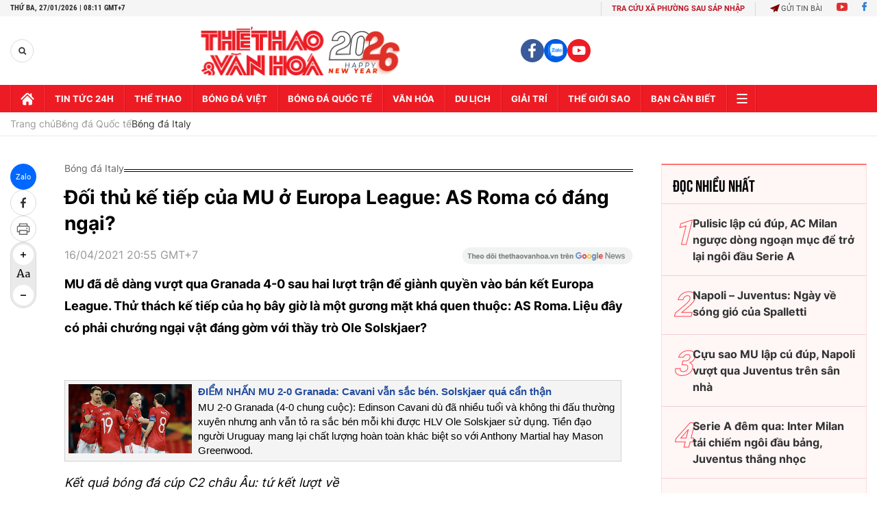

--- FILE ---
content_type: text/html; charset=utf-8
request_url: https://thethaovanhoa.vn/ajax/zone-news/150-1.htm
body_size: 5862
content:

        <div class="box-category-item" data-newsid="20260126193628393" data-target="False">
            <a class="box-category-link-with-avatar img-resize"
                data-type="0"
                data-newstype="0"
                 
                href="/juventus-thang-dam-napoli-cuoc-cach-mang-ve-nhan-thuc-voi-spalletti-20260126193628393.htm" title="Juventus th&#7855;ng đ&#7853;m Napoli: Cu&#7897;c cách m&#7841;ng v&#7873; nh&#7853;n th&#7913;c v&#7899;i Spalletti">
                <img data-type="avatar"  loading="lazy" src="https://thethaovanhoa.mediacdn.vn/zoom/400_226/372676912336973824/2026/1/26/anh-chinh-juventus-17694308544231426099742-0-0-1079-1920-crop-17694309801461022032722.jpg" alt="Juventus th&#7855;ng đ&#7853;m Napoli: Cu&#7897;c cách m&#7841;ng v&#7873; nh&#7853;n th&#7913;c v&#7899;i Spalletti" class="box-category-avatar">
            </a>
            <div class="box-category-content">
                <h3 class="box-category-title-text" data-comment="20260126193628393">
                    
                    <a class="box-category-link-title" data-objecttype=""
                        data-type="0"
                        data-linktype="newsdetail"
                        data-newstype="0"
                        data-id="20260126193628393"
                        href="/juventus-thang-dam-napoli-cuoc-cach-mang-ve-nhan-thuc-voi-spalletti-20260126193628393.htm"
                        
                        title="Juventus th&#7855;ng đ&#7853;m Napoli: Cu&#7897;c cách m&#7841;ng v&#7873; nh&#7853;n th&#7913;c v&#7899;i Spalletti">Juventus thắng đậm Napoli: Cuộc cách mạng về nhận thức với Spalletti</a>
                    
                    
                </h3>
                <a class="box-category-category"   href="/bong-da-quoc-te/italy.htm" title="Bóng đá Italy">Bóng đá Italy</a>
                <span class="box-category-time need-get-timeago" title="1/27/2026 6:38:00 AM"></span>
                
                <p data-type="sapo" class="box-category-sapo need-trimline" rel="3">Juventus vừa có một trong những trận đấu hay nhất mùa giải khi thắng Napoli 3-0, với rất nhiều điểm nhấn về chiến thuật của Luciano Spalletti.</p>
                
            </div>
        </div>
    
        <div class="box-category-item" data-newsid="20260126233616362" data-target="False">
            <a class="box-category-link-with-avatar img-resize"
                data-type="0"
                data-newstype="0"
                 
                href="/nhan-dinh-soi-ty-le-fiorentina-vs-como-03h00-ngay-28-1-vong-1-8-cup-y-20260126233616362.htm" title="Nh&#7853;n đ&#7883;nh, soi t&#7927; l&#7879; Fiorentina vs Como 03h00 ngày 28/1, vòng 1/8 Cúp Ý">
                <img data-type="avatar"  loading="lazy" src="https://thethaovanhoa.mediacdn.vn/zoom/400_226/372676912336973824/2026/1/26/fiorentina-vs-como-17694449025311482395303.jpg" alt="Nh&#7853;n đ&#7883;nh, soi t&#7927; l&#7879; Fiorentina vs Como 03h00 ngày 28/1, vòng 1/8 Cúp Ý" class="box-category-avatar">
            </a>
            <div class="box-category-content">
                <h3 class="box-category-title-text" data-comment="20260126233616362">
                    
                    <a class="box-category-link-title" data-objecttype=""
                        data-type="0"
                        data-linktype="newsdetail"
                        data-newstype="0"
                        data-id="20260126233616362"
                        href="/nhan-dinh-soi-ty-le-fiorentina-vs-como-03h00-ngay-28-1-vong-1-8-cup-y-20260126233616362.htm"
                        
                        title="Nh&#7853;n đ&#7883;nh, soi t&#7927; l&#7879; Fiorentina vs Como 03h00 ngày 28/1, vòng 1/8 Cúp Ý">Nhận định, soi tỷ lệ Fiorentina vs Como 03h00 ngày 28/1, vòng 1/8 Cúp Ý</a>
                    
                    
                </h3>
                <a class="box-category-category"   href="/du-doan-bong-da.htm" title="Nhận định bóng đá">Nhận định bóng đá</a>
                <span class="box-category-time need-get-timeago" title="1/26/2026 11:30:00 PM"></span>
                
                <p data-type="sapo" class="box-category-sapo need-trimline" rel="3">Nhận định, soi tỷ lệ Fiorentina vs Como (03h00, 28/1). Dự đoán kết quả, đội hình dự kiến, nhận định chuyên gia trận đấu giữa Fiorentina vs Como thuộc vòng 1/8 Cúp Ý.</p>
                
            </div>
        </div>
    
        <div class="box-category-item" data-newsid="20260125214619527" data-target="False">
            <a class="box-category-link-with-avatar img-resize"
                data-type="0"
                data-newstype="0"
                 
                href="/milan-nuoi-giac-mo-voi-magic-mike-20260125214619527.htm" title="Milan: Nuôi gi&#7845;c mơ v&#7899;i &#8220;Magic Mike&#8221;">
                <img data-type="avatar"  loading="lazy" src="https://thethaovanhoa.mediacdn.vn/zoom/400_226/372676912336973824/2026/1/25/anh-bai-nho-1769352348509951025526-0-0-506-900-crop-17693523720181236176806.jpeg" alt="Milan: Nuôi gi&#7845;c mơ v&#7899;i &#8220;Magic Mike&#8221;" class="box-category-avatar">
            </a>
            <div class="box-category-content">
                <h3 class="box-category-title-text" data-comment="20260125214619527">
                    
                    <a class="box-category-link-title" data-objecttype=""
                        data-type="0"
                        data-linktype="newsdetail"
                        data-newstype="0"
                        data-id="20260125214619527"
                        href="/milan-nuoi-giac-mo-voi-magic-mike-20260125214619527.htm"
                        
                        title="Milan: Nuôi gi&#7845;c mơ v&#7899;i &#8220;Magic Mike&#8221;">Milan: Nuôi giấc mơ với “Magic Mike”</a>
                    
                    
                </h3>
                <a class="box-category-category"   href="/bong-da-quoc-te.htm" title="Bóng đá Quốc tế">Bóng đá Quốc tế</a>
                <span class="box-category-time need-get-timeago" title="1/26/2026 10:14:00 PM"></span>
                
                <p data-type="sapo" class="box-category-sapo need-trimline" rel="3">Trong khi nửa xanh thành Milan đang đau đầu tìm lời giải cho bài toán khung gỗ với sự sa sút không phanh của Yann Sommer, thì ở phía bên kia thành phố, AC Milan đang tận hưởng hạnh phúc khi thủ môn Mike Maignan sẽ đặt bút ký hợp đồng mới ở lại sân San Siro. </p>
                
            </div>
        </div>
    
        <div class="box-category-item" data-newsid="20260125214747704" data-target="False">
            <a class="box-category-link-with-avatar img-resize"
                data-type="0"
                data-newstype="0"
                 
                href="/inter-milan-yann-sommer-dung-la-con-ong-trong-tay-ao-20260125214747704.htm" title="Inter Milan: Yann Sommer, đ&#7915;ng là con ong trong tay áo!">
                <img data-type="avatar"  loading="lazy" src="https://thethaovanhoa.mediacdn.vn/zoom/400_226/372676912336973824/2026/1/25/anh-bai-chinh-17693523484861021183461-0-0-1078-1919-crop-17693524604181914059315.jpg" alt="Inter Milan: Yann Sommer, đ&#7915;ng là con ong trong tay áo!" class="box-category-avatar">
            </a>
            <div class="box-category-content">
                <h3 class="box-category-title-text" data-comment="20260125214747704">
                    
                    <a class="box-category-link-title" data-objecttype=""
                        data-type="0"
                        data-linktype="newsdetail"
                        data-newstype="0"
                        data-id="20260125214747704"
                        href="/inter-milan-yann-sommer-dung-la-con-ong-trong-tay-ao-20260125214747704.htm"
                        
                        title="Inter Milan: Yann Sommer, đ&#7915;ng là con ong trong tay áo!">Inter Milan: Yann Sommer, đừng là con ong trong tay áo!</a>
                    
                    
                </h3>
                <a class="box-category-category"   href="/bong-da-quoc-te.htm" title="Bóng đá Quốc tế">Bóng đá Quốc tế</a>
                <span class="box-category-time need-get-timeago" title="1/26/2026 9:34:00 AM"></span>
                
                <p data-type="sapo" class="box-category-sapo need-trimline" rel="3">Bị dẫn 0-2 rồi ngược dòng ghi 6 bàn hủy diệt đối thủ, Inter hẳn khiến cho người hâm mộ chẳng thể nào phấn khích và hãnh diện hơn về thương hiệu Pazza Inter (Inter điên rồ), nếu như không có thảm họa của Yann Sommer.</p>
                
            </div>
        </div>
    
        <div class="box-category-item" data-newsid="20260126060730819" data-target="False">
            <a class="box-category-link-with-avatar img-resize"
                data-type="0"
                data-newstype="0"
                 
                href="/vong-22-serie-a-juventus-de-bep-napoli-milan-va-roma-chia-diem-20260126060730819.htm" title="Vòng 22 Serie A: Juventus &#39;đè b&#7865;p&#39; Napoli, Milan và Roma chia đi&#7875;m">
                <img data-type="avatar"  loading="lazy" src="https://thethaovanhoa.mediacdn.vn/zoom/400_226/372676912336973824/2026/1/25/juve1-1769382207490564710718-0-0-640-1140-crop-17693823781311855658977.jpg" alt="Vòng 22 Serie A: Juventus &#39;đè b&#7865;p&#39; Napoli, Milan và Roma chia đi&#7875;m" class="box-category-avatar">
            </a>
            <div class="box-category-content">
                <h3 class="box-category-title-text" data-comment="20260126060730819">
                    
                    <a class="box-category-link-title" data-objecttype=""
                        data-type="0"
                        data-linktype="newsdetail"
                        data-newstype="0"
                        data-id="20260126060730819"
                        href="/vong-22-serie-a-juventus-de-bep-napoli-milan-va-roma-chia-diem-20260126060730819.htm"
                        
                        title="Vòng 22 Serie A: Juventus &#39;đè b&#7865;p&#39; Napoli, Milan và Roma chia đi&#7875;m">Vòng 22 Serie A: Juventus 'đè bẹp' Napoli, Milan và Roma chia điểm</a>
                    
                    
                </h3>
                <a class="box-category-category"   href="/bong-da-quoc-te.htm" title="Bóng đá Quốc tế">Bóng đá Quốc tế</a>
                <span class="box-category-time need-get-timeago" title="1/26/2026 6:07:00 AM"></span>
                
                <p data-type="sapo" class="box-category-sapo need-trimline" rel="3">Vòng 22 Serie A chứng kiến những biến động quan trọng ở nhóm đầu bảng, khi Juventus có chiến thắng thuyết phục trước ĐKVĐ Napoli, trong khi AC Milan rời Olimpico với một điểm quý giá trước Roma. </p>
                
            </div>
        </div>
    
        <div class="box-category-item" data-newsid="20260124073049076" data-target="False">
            <a class="box-category-link-with-avatar img-resize"
                data-type="0"
                data-newstype="0"
                 
                href="/nguoc-dong-man-nhan-inter-milan-tao-con-mua-ban-thang-tai-san-siro-20260124073049076.htm" title="Ngư&#7907;c dòng mãn nhãn, Inter Milan t&#7841;o &#39;cơn mưa&#39; bàn th&#7855;ng t&#7841;i San Siro">
                <img data-type="avatar"  loading="lazy" src="https://thethaovanhoa.mediacdn.vn/zoom/400_226/372676912336973824/2026/1/24/r16047591296x72916-9-1769214586916608127153.jpg" alt="Ngư&#7907;c dòng mãn nhãn, Inter Milan t&#7841;o &#39;cơn mưa&#39; bàn th&#7855;ng t&#7841;i San Siro" class="box-category-avatar">
            </a>
            <div class="box-category-content">
                <h3 class="box-category-title-text" data-comment="20260124073049076">
                    
                    <a class="box-category-link-title" data-objecttype=""
                        data-type="0"
                        data-linktype="newsdetail"
                        data-newstype="0"
                        data-id="20260124073049076"
                        href="/nguoc-dong-man-nhan-inter-milan-tao-con-mua-ban-thang-tai-san-siro-20260124073049076.htm"
                        
                        title="Ngư&#7907;c dòng mãn nhãn, Inter Milan t&#7841;o &#39;cơn mưa&#39; bàn th&#7855;ng t&#7841;i San Siro">Ngược dòng mãn nhãn, Inter Milan tạo 'cơn mưa' bàn thắng tại San Siro</a>
                    
                    
                </h3>
                <a class="box-category-category"   href="/bong-da-quoc-te/italy.htm" title="Bóng đá Italy">Bóng đá Italy</a>
                <span class="box-category-time need-get-timeago" title="1/24/2026 7:30:00 AM"></span>
                
                <p data-type="sapo" class="box-category-sapo need-trimline" rel="3">Dù chỉ tiếp đội bóng đang nằm trong nhóm xuống hạng là Pisa, Inter Milan lại trải qua hiệp 1 đầy sóng gió trước khi tạo nên màn ngược dòng ấn tượng để giành chiến thắng đậm 6-2 ở vòng 22 Serie A 2025/26.</p>
                
            </div>
        </div>
    
        <div class="box-category-item" data-newsid="20260122203011424" data-target="False">
            <a class="box-category-link-with-avatar img-resize"
                data-type="0"
                data-newstype="0"
                 
                href="/vong-22-serie-a-hanh-phuc-cua-inter-20260122203011424.htm" title="Vòng 22 Serie A: H&#7841;nh phúc c&#7911;a Inter">
                <img data-type="avatar"  loading="lazy" src="https://thethaovanhoa.mediacdn.vn/zoom/400_226/372676912336973824/2026/1/22/anh-bai-nho-1769088581640289087227-0-0-560-996-crop-1769088602030176287576.jpg" alt="Vòng 22 Serie A: H&#7841;nh phúc c&#7911;a Inter" class="box-category-avatar">
            </a>
            <div class="box-category-content">
                <h3 class="box-category-title-text" data-comment="20260122203011424">
                    
                    <a class="box-category-link-title" data-objecttype=""
                        data-type="0"
                        data-linktype="newsdetail"
                        data-newstype="0"
                        data-id="20260122203011424"
                        href="/vong-22-serie-a-hanh-phuc-cua-inter-20260122203011424.htm"
                        
                        title="Vòng 22 Serie A: H&#7841;nh phúc c&#7911;a Inter">Vòng 22 Serie A: Hạnh phúc của Inter</a>
                    
                    
                </h3>
                <a class="box-category-category"   href="/bong-da-quoc-te/italy.htm" title="Bóng đá Italy">Bóng đá Italy</a>
                <span class="box-category-time need-get-timeago" title="1/23/2026 6:51:00 AM"></span>
                
                <p data-type="sapo" class="box-category-sapo need-trimline" rel="3">Đá sớm nhất vòng 22, lại chỉ phải gặp đội gần bét bảng Pisa trên sân nhà, Inter Milan có cơ hội tuyệt vời để nới rộng khoảng cách với các đội bám đuổi và tận hưởng cảm giác ngồi xem 4 đối thủ cạnh tranh hỗn chiến với nhau.</p>
                
            </div>
        </div>
    
        <div class="box-category-item" data-newsid="20260121200643834" data-target="False">
            <a class="box-category-link-with-avatar img-resize"
                data-type="0"
                data-newstype="0"
                 
                href="/inter-milan-lai-thua-dai-chien-chivu-bao-gio-lon-20260121200643834.htm" title="Inter Milan l&#7841;i thua đ&#7841;i chi&#7871;n: Chivu bao gi&#7901; &#8220;l&#7899;n&#8221;?">
                <img data-type="avatar"  loading="lazy" src="https://thethaovanhoa.mediacdn.vn/zoom/400_226/372676912336973824/2026/1/21/anh-bai-chinh-17690006623351735068923-148-0-1586-2560-crop-17690007887091256554967.jpg" alt="Inter Milan l&#7841;i thua đ&#7841;i chi&#7871;n: Chivu bao gi&#7901; &#8220;l&#7899;n&#8221;?" class="box-category-avatar">
            </a>
            <div class="box-category-content">
                <h3 class="box-category-title-text" data-comment="20260121200643834">
                    
                    <a class="box-category-link-title" data-objecttype=""
                        data-type="0"
                        data-linktype="newsdetail"
                        data-newstype="0"
                        data-id="20260121200643834"
                        href="/inter-milan-lai-thua-dai-chien-chivu-bao-gio-lon-20260121200643834.htm"
                        
                        title="Inter Milan l&#7841;i thua đ&#7841;i chi&#7871;n: Chivu bao gi&#7901; &#8220;l&#7899;n&#8221;?">Inter Milan lại thua đại chiến: Chivu bao giờ “lớn”?</a>
                    
                    
                </h3>
                <a class="box-category-category"   href="/bong-da-quoc-te/italy.htm" title="Bóng đá Italy">Bóng đá Italy</a>
                <span class="box-category-time need-get-timeago" title="1/22/2026 7:13:00 PM"></span>
                
                <p data-type="sapo" class="box-category-sapo need-trimline" rel="3">Biết trước rằng có rất nhiều lý do khiến Inter Milan gặp khó khăn trước đội đầu bảng Arsenal, nhưng thất bại 1-3 ngay trên sân nhà Giuseppe Meazza rạng sáng qua vẫn rất khó chấp nhận.</p>
                
            </div>
        </div>
    
        <div class="box-category-item" data-newsid="20260121200502627" data-target="False">
            <a class="box-category-link-with-avatar img-resize"
                data-type="0"
                data-newstype="0"
                 
                href="/napoli-lam-nguy-champions-league-khong-danh-cho-conte-20260121200502627.htm" title="Napoli lâm nguy: Champions League không dành cho Conte">
                <img data-type="avatar"  loading="lazy" src="https://thethaovanhoa.mediacdn.vn/zoom/400_226/372676912336973824/2026/1/21/anh-bai-nho-17690006623421460242343-15-0-689-1200-crop-17690006934021831967454.jpg" alt="Napoli lâm nguy: Champions League không dành cho Conte" class="box-category-avatar">
            </a>
            <div class="box-category-content">
                <h3 class="box-category-title-text" data-comment="20260121200502627">
                    
                    <a class="box-category-link-title" data-objecttype=""
                        data-type="0"
                        data-linktype="newsdetail"
                        data-newstype="0"
                        data-id="20260121200502627"
                        href="/napoli-lam-nguy-champions-league-khong-danh-cho-conte-20260121200502627.htm"
                        
                        title="Napoli lâm nguy: Champions League không dành cho Conte">Napoli lâm nguy: Champions League không dành cho Conte</a>
                    
                    
                </h3>
                <a class="box-category-category"   href="/bong-da-quoc-te.htm" title="Bóng đá Quốc tế">Bóng đá Quốc tế</a>
                <span class="box-category-time need-get-timeago" title="1/22/2026 2:17:00 PM"></span>
                
                <p data-type="sapo" class="box-category-sapo need-trimline" rel="3">Trận hòa 1-1 trên sân Copenhagen không khác gì một thất bại đối với Napoli, để giờ đây họ phải đối mặt với nguy cơ bị loại vô cùng lớn. </p>
                
            </div>
        </div>
    
        <div class="box-category-item" data-newsid="20260120211159841" data-target="False">
            <a class="box-category-link-with-avatar img-resize"
                data-type="0"
                data-newstype="0"
                 
                href="/juventus-benfica-tim-dau-ra-mot-kolo-muani-moi-20260120211159841.htm" title="Juventus - Benfica: Tìm đâu ra m&#7897;t Kolo Muani m&#7899;i?">
                <img data-type="avatar"  loading="lazy" src="https://thethaovanhoa.mediacdn.vn/zoom/400_226/372676912336973824/2026/1/20/anh-bai-chinh-1768918165351275266689-0-0-1079-1920-crop-17689183088771916104075.jpg" alt="Juventus - Benfica: Tìm đâu ra m&#7897;t Kolo Muani m&#7899;i?" class="box-category-avatar">
            </a>
            <div class="box-category-content">
                <h3 class="box-category-title-text" data-comment="20260120211159841">
                    
                    <a class="box-category-link-title" data-objecttype=""
                        data-type="0"
                        data-linktype="newsdetail"
                        data-newstype="0"
                        data-id="20260120211159841"
                        href="/juventus-benfica-tim-dau-ra-mot-kolo-muani-moi-20260120211159841.htm"
                        
                        title="Juventus - Benfica: Tìm đâu ra m&#7897;t Kolo Muani m&#7899;i?">Juventus - Benfica: Tìm đâu ra một Kolo Muani mới?</a>
                    
                    
                </h3>
                <a class="box-category-category"   href="/bong-da-quoc-te.htm" title="Bóng đá Quốc tế">Bóng đá Quốc tế</a>
                <span class="box-category-time need-get-timeago" title="1/21/2026 7:44:00 AM"></span>
                
                <p data-type="sapo" class="box-category-sapo need-trimline" rel="3">Juventus bước vào cuộc chiến mang tính chất sinh tử gặp Benfica vẫn với nỗi lo lắng thường trực trên hàng công: Ai sẽ ghi bàn? Bộ ba tiền đạo “hàng hiệu” đang chỉ như những món đồ trưng bày đắt giá trong một showroom không người ghé thăm.</p>
                
            </div>
        </div>
    
        <div class="box-category-item" data-newsid="20260118203559232" data-target="False">
            <a class="box-category-link-with-avatar img-resize"
                data-type="0"
                data-newstype="0"
                 
                href="/juventus-thuc-su-can-mot-sat-thu-20260118203559232.htm" title="Juventus th&#7921;c s&#7921; c&#7847;n m&#7897;t &#39;sát th&#7911;&#39;">
                <img data-type="avatar"  loading="lazy" src="https://thethaovanhoa.mediacdn.vn/zoom/400_226/372676912336973824/2026/1/18/anh-bai-nho-17687424920711774491420-63-0-1301-2204-crop-17687433455611101220998.jpg" alt="Juventus th&#7921;c s&#7921; c&#7847;n m&#7897;t &#39;sát th&#7911;&#39;" class="box-category-avatar">
            </a>
            <div class="box-category-content">
                <h3 class="box-category-title-text" data-comment="20260118203559232">
                    
                    <a class="box-category-link-title" data-objecttype=""
                        data-type="0"
                        data-linktype="newsdetail"
                        data-newstype="0"
                        data-id="20260118203559232"
                        href="/juventus-thuc-su-can-mot-sat-thu-20260118203559232.htm"
                        
                        title="Juventus th&#7921;c s&#7921; c&#7847;n m&#7897;t &#39;sát th&#7911;&#39;">Juventus thực sự cần một 'sát thủ'</a>
                    
                    
                </h3>
                <a class="box-category-category"   href="/bong-da-quoc-te.htm" title="Bóng đá Quốc tế">Bóng đá Quốc tế</a>
                <span class="box-category-time need-get-timeago" title="1/19/2026 9:43:00 AM"></span>
                
                <p data-type="sapo" class="box-category-sapo need-trimline" rel="3">Tung 21 cú dứt điểm, hưởng 18 quả phạt góc và 16 tình huống cố định khác nhưng Juventus vẫn hoàn toàn bất lực trên sân Cagliari, rồi chịu thất bại 0-1 với bàn thua từ cú sút trúng đích duy nhất của đối thủ.</p>
                
            </div>
        </div>
    
        <div class="box-category-item" data-newsid="20260119063242418" data-target="False">
            <a class="box-category-link-with-avatar img-resize"
                data-type="0"
                data-newstype="0"
                 
                href="/ac-milan-thang-toi-thieu-lecce-tiep-tuc-bam-duoi-inter-trong-cuoc-dua-vo-dich-serie-a-20260119063242418.htm" title="AC Milan th&#7855;ng t&#7889;i thi&#7875;u Lecce, ti&#7871;p t&#7909;c bám đu&#7893;i Inter trong cu&#7897;c đua vô đ&#7883;ch Serie A">
                <img data-type="avatar"  loading="lazy" src="https://thethaovanhoa.mediacdn.vn/zoom/400_226/372676912336973824/2026/1/18/slide1-176877887729181096944.jpg" alt="AC Milan th&#7855;ng t&#7889;i thi&#7875;u Lecce, ti&#7871;p t&#7909;c bám đu&#7893;i Inter trong cu&#7897;c đua vô đ&#7883;ch Serie A" class="box-category-avatar">
            </a>
            <div class="box-category-content">
                <h3 class="box-category-title-text" data-comment="20260119063242418">
                    
                    <a class="box-category-link-title" data-objecttype=""
                        data-type="0"
                        data-linktype="newsdetail"
                        data-newstype="0"
                        data-id="20260119063242418"
                        href="/ac-milan-thang-toi-thieu-lecce-tiep-tuc-bam-duoi-inter-trong-cuoc-dua-vo-dich-serie-a-20260119063242418.htm"
                        
                        title="AC Milan th&#7855;ng t&#7889;i thi&#7875;u Lecce, ti&#7871;p t&#7909;c bám đu&#7893;i Inter trong cu&#7897;c đua vô đ&#7883;ch Serie A">AC Milan thắng tối thiểu Lecce, tiếp tục bám đuổi Inter trong cuộc đua vô địch Serie A</a>
                    
                    
                </h3>
                <a class="box-category-category"   href="/bong-da-quoc-te.htm" title="Bóng đá Quốc tế">Bóng đá Quốc tế</a>
                <span class="box-category-time need-get-timeago" title="1/19/2026 6:36:00 AM"></span>
                
                <p data-type="sapo" class="box-category-sapo need-trimline" rel="3">AC Milan giành chiến thắng tối thiểu 1-0 trước Lecce trên sân San Siro ở vòng 21 Serie A, qua đó giữ vững vị trí nhì bảng và tiếp tục bám đuổi Inter Milan trong cuộc đua vô địch đầy căng thẳng.</p>
                
            </div>
        </div>
    
        <div class="box-category-item" data-newsid="20260118062331818" data-target="False">
            <a class="box-category-link-with-avatar img-resize"
                data-type="0"
                data-newstype="0"
                 
                href="/napoli-tiep-tuc-dua-vo-dich-juventus-dut-mach-bat-bai-o-serie-a-20260118062331818.htm" title="Napoli ti&#7871;p t&#7909;c đua vô đ&#7883;ch, Juventus đ&#7913;t m&#7841;ch b&#7845;t b&#7841;i &#7903; Serie A">
                <img data-type="avatar"  loading="lazy" src="https://thethaovanhoa.mediacdn.vn/zoom/400_226/372676912336973824/2026/1/17/napoli1801-1768692090959429468328-0-0-344-612-crop-17686921769511158659892.jpg" alt="Napoli ti&#7871;p t&#7909;c đua vô đ&#7883;ch, Juventus đ&#7913;t m&#7841;ch b&#7845;t b&#7841;i &#7903; Serie A" class="box-category-avatar">
            </a>
            <div class="box-category-content">
                <h3 class="box-category-title-text" data-comment="20260118062331818">
                    
                    <a class="box-category-link-title" data-objecttype=""
                        data-type="0"
                        data-linktype="newsdetail"
                        data-newstype="0"
                        data-id="20260118062331818"
                        href="/napoli-tiep-tuc-dua-vo-dich-juventus-dut-mach-bat-bai-o-serie-a-20260118062331818.htm"
                        
                        title="Napoli ti&#7871;p t&#7909;c đua vô đ&#7883;ch, Juventus đ&#7913;t m&#7841;ch b&#7845;t b&#7841;i &#7903; Serie A">Napoli tiếp tục đua vô địch, Juventus đứt mạch bất bại ở Serie A</a>
                    
                    
                </h3>
                <a class="box-category-category"   href="/bong-da-quoc-te.htm" title="Bóng đá Quốc tế">Bóng đá Quốc tế</a>
                <span class="box-category-time need-get-timeago" title="1/18/2026 6:25:00 AM"></span>
                
                <p data-type="sapo" class="box-category-sapo need-trimline" rel="3">Napoli tiếp tục thể hiện sức mạnh tại thánh địa Diego Armando Maradona khi đánh bại Sassuolo 1-0 trong khi Juventus nhận thất bại 0-1 trước Cagliari ở vòng 21 Serie A.</p>
                
            </div>
        </div>
    
        <div class="box-category-item" data-newsid="20260115193437051" data-target="False">
            <a class="box-category-link-with-avatar img-resize"
                data-type="0"
                data-newstype="0"
                 
                href="/inter-se-thanh-cong-voi-chivu-20260115193437051.htm" title="Inter s&#7869; thành công v&#7899;i Chivu">
                <img data-type="avatar"  loading="lazy" src="https://thethaovanhoa.mediacdn.vn/zoom/400_226/372676912336973824/2026/1/15/anh-bai-nho-17684804481802013949217-0-0-1079-1920-crop-17684804700271883414335.jpg" alt="Inter s&#7869; thành công v&#7899;i Chivu" class="box-category-avatar">
            </a>
            <div class="box-category-content">
                <h3 class="box-category-title-text" data-comment="20260115193437051">
                    
                    <a class="box-category-link-title" data-objecttype=""
                        data-type="0"
                        data-linktype="newsdetail"
                        data-newstype="0"
                        data-id="20260115193437051"
                        href="/inter-se-thanh-cong-voi-chivu-20260115193437051.htm"
                        
                        title="Inter s&#7869; thành công v&#7899;i Chivu">Inter sẽ thành công với Chivu</a>
                    
                    
                </h3>
                <a class="box-category-category"   href="/bong-da-quoc-te/italy.htm" title="Bóng đá Italy">Bóng đá Italy</a>
                <span class="box-category-time need-get-timeago" title="1/17/2026 8:39:00 AM"></span>
                
                <p data-type="sapo" class="box-category-sapo need-trimline" rel="3">Đến Inter với ít nhiều hoài nghi, nhưng chỉ sau nửa mùa giải, HLV Cristian Chivu đã chứng tỏ ông không chỉ là người tiếp nối hoàn hảo di sản của Simone Inzaghi, mà còn có thể nâng tầm đội bóng này.</p>
                
            </div>
        </div>
    
        <div class="box-category-item" data-newsid="2026011614402054" data-target="False">
            <a class="box-category-link-with-avatar img-resize"
                data-type="0"
                data-newstype="0"
                 
                href="/nhan-dinh-soi-ty-le-napoli-vs-sassuolo-00h00-ngay-18-1-vong-21-serie-a-2026011614402054.htm" title="Nh&#7853;n đ&#7883;nh, soi t&#7927; l&#7879; Napoli vs Sassuolo 00h00 ngày 18/1, vòng 21 Serie A">
                <img data-type="avatar"  loading="lazy" src="https://thethaovanhoa.mediacdn.vn/zoom/400_226/372676912336973824/2026/1/16/napoli0912-17652865158521250903621-60-0-404-612-crop-17685491440322093685947.jpg" alt="Nh&#7853;n đ&#7883;nh, soi t&#7927; l&#7879; Napoli vs Sassuolo 00h00 ngày 18/1, vòng 21 Serie A" class="box-category-avatar">
            </a>
            <div class="box-category-content">
                <h3 class="box-category-title-text" data-comment="2026011614402054">
                    
                    <a class="box-category-link-title" data-objecttype=""
                        data-type="0"
                        data-linktype="newsdetail"
                        data-newstype="0"
                        data-id="2026011614402054"
                        href="/nhan-dinh-soi-ty-le-napoli-vs-sassuolo-00h00-ngay-18-1-vong-21-serie-a-2026011614402054.htm"
                        
                        title="Nh&#7853;n đ&#7883;nh, soi t&#7927; l&#7879; Napoli vs Sassuolo 00h00 ngày 18/1, vòng 21 Serie A">Nhận định, soi tỷ lệ Napoli vs Sassuolo 00h00 ngày 18/1, vòng 21 Serie A</a>
                    
                    
                </h3>
                <a class="box-category-category"   href="/du-doan-bong-da.htm" title="Nhận định bóng đá">Nhận định bóng đá</a>
                <span class="box-category-time need-get-timeago" title="1/16/2026 3:45:00 PM"></span>
                
                <p data-type="sapo" class="box-category-sapo need-trimline" rel="3">Nhận định, soi tỷ lệ Napoli vs Sassuolo 00h00 ngày 18/1. Dự đoán kết quả, đội hình dự kiến, nhận định chuyên gia trận đấu giữa Napoli và Sassuolo thuộc vòng 21 Serie A.</p>
                
            </div>
        </div>
    
        <div class="box-category-item" data-newsid="2026011600182956" data-target="False">
            <a class="box-category-link-with-avatar img-resize"
                data-type="0"
                data-newstype="0"
                 
                href="/sao-tuyen-phap-ruc-sang-milan-nguoc-dong-ngoan-muc-truoc-hien-tuong-serie-a-2026011600182956.htm" title="Sao tuy&#7875;n Pháp r&#7921;c sáng, Milan ngư&#7907;c dòng ngo&#7841;n m&#7909;c trư&#7899;c hi&#7879;n tư&#7907;ng Serie A">
                <img data-type="avatar"  loading="lazy" src="https://thethaovanhoa.mediacdn.vn/zoom/400_226/372676912336973824/2026/1/15/rabiot-17685160980631856751731-0-160-551-1140-crop-1768516214763344472034.jpg" alt="Sao tuy&#7875;n Pháp r&#7921;c sáng, Milan ngư&#7907;c dòng ngo&#7841;n m&#7909;c trư&#7899;c hi&#7879;n tư&#7907;ng Serie A" class="box-category-avatar">
            </a>
            <div class="box-category-content">
                <h3 class="box-category-title-text" data-comment="2026011600182956">
                    
                    <a class="box-category-link-title" data-objecttype=""
                        data-type="0"
                        data-linktype="newsdetail"
                        data-newstype="0"
                        data-id="2026011600182956"
                        href="/sao-tuyen-phap-ruc-sang-milan-nguoc-dong-ngoan-muc-truoc-hien-tuong-serie-a-2026011600182956.htm"
                        
                        title="Sao tuy&#7875;n Pháp r&#7921;c sáng, Milan ngư&#7907;c dòng ngo&#7841;n m&#7909;c trư&#7899;c hi&#7879;n tư&#7907;ng Serie A">Sao tuyển Pháp rực sáng, Milan ngược dòng ngoạn mục trước hiện tượng Serie A</a>
                    
                    
                </h3>
                <a class="box-category-category"   href="/bong-da-quoc-te.htm" title="Bóng đá Quốc tế">Bóng đá Quốc tế</a>
                <span class="box-category-time need-get-timeago" title="1/16/2026 5:31:00 AM"></span>
                
                <p data-type="sapo" class="box-category-sapo need-trimline" rel="3">Ngược dòng ngoạn mục trước hiện tượng Como để giành thắng lợi 3-1, AC Milan vẫn tiếp tục bám đuổi kình địch Inter Milan trong cuộc đua vô địch Serie A đầy nóng bỏng.</p>
                
            </div>
        </div>
    
        <div class="box-category-item" data-newsid="20260114203819842" data-target="False">
            <a class="box-category-link-with-avatar img-resize"
                data-type="0"
                data-newstype="0"
                 
                href="/milan-khong-the-song-thieu-modric-20260114203819842.htm" title="Milan không th&#7875; s&#7889;ng thi&#7871;u Modric">
                <img data-type="avatar"  loading="lazy" src="https://thethaovanhoa.mediacdn.vn/zoom/400_226/372676912336973824/2026/1/14/anh-bai-chinh-ok-17683977565481667050344-20-0-739-1280-crop-17683978873112055728822.jpg" alt="Milan không th&#7875; s&#7889;ng thi&#7871;u Modric" class="box-category-avatar">
            </a>
            <div class="box-category-content">
                <h3 class="box-category-title-text" data-comment="20260114203819842">
                    
                    <a class="box-category-link-title" data-objecttype=""
                        data-type="0"
                        data-linktype="newsdetail"
                        data-newstype="0"
                        data-id="20260114203819842"
                        href="/milan-khong-the-song-thieu-modric-20260114203819842.htm"
                        
                        title="Milan không th&#7875; s&#7889;ng thi&#7871;u Modric">Milan không thể sống thiếu Modric</a>
                    
                    
                </h3>
                <a class="box-category-category"   href="/bong-da-quoc-te.htm" title="Bóng đá Quốc tế">Bóng đá Quốc tế</a>
                <span class="box-category-time need-get-timeago" title="1/15/2026 9:32:00 AM"></span>
                
                <p data-type="sapo" class="box-category-sapo need-trimline" rel="3">Tưởng chừng chỉ đến Italy để “dưỡng già”, Luka Modric giờ đây lại đang gánh cả Milan trên vai. Hội chứng “phụ thuộc Modric” đang vô cùng trầm trọng. Không có anh, Milan không thể chiến thắng.</p>
                
            </div>
        </div>
    
        <div class="box-category-item" data-newsid="20260115054155511" data-target="False">
            <a class="box-category-link-with-avatar img-resize"
                data-type="0"
                data-newstype="0"
                 
                href="/inter-milan-xay-chac-ngoi-dau-napoli-hut-hoi-trong-cuoc-dua-vo-dich-serie-a-20260115054155511.htm" title="Inter Milan xây ch&#7855;c ngôi đ&#7847;u, Napoli h&#7909;t hơi trong cu&#7897;c đua vô đ&#7883;ch Serie A">
                <img data-type="avatar"  loading="lazy" src="https://thethaovanhoa.mediacdn.vn/zoom/400_226/372676912336973824/2026/1/14/inter1501-1768430283128482622756-34-0-378-612-crop-17684302919791646960051.jpg" alt="Inter Milan xây ch&#7855;c ngôi đ&#7847;u, Napoli h&#7909;t hơi trong cu&#7897;c đua vô đ&#7883;ch Serie A" class="box-category-avatar">
            </a>
            <div class="box-category-content">
                <h3 class="box-category-title-text" data-comment="20260115054155511">
                    
                    <a class="box-category-link-title" data-objecttype=""
                        data-type="0"
                        data-linktype="newsdetail"
                        data-newstype="0"
                        data-id="20260115054155511"
                        href="/inter-milan-xay-chac-ngoi-dau-napoli-hut-hoi-trong-cuoc-dua-vo-dich-serie-a-20260115054155511.htm"
                        
                        title="Inter Milan xây ch&#7855;c ngôi đ&#7847;u, Napoli h&#7909;t hơi trong cu&#7897;c đua vô đ&#7883;ch Serie A">Inter Milan xây chắc ngôi đầu, Napoli hụt hơi trong cuộc đua vô địch Serie A</a>
                    
                    
                </h3>
                <a class="box-category-category"   href="/bong-da-quoc-te.htm" title="Bóng đá Quốc tế">Bóng đá Quốc tế</a>
                <span class="box-category-time need-get-timeago" title="1/15/2026 5:43:00 AM"></span>
                
                <p data-type="sapo" class="box-category-sapo need-trimline" rel="3">Inter Milan tiếp tục củng cố ngôi đầu bảng Serie A khi vượt qua Lecce 1-0 trên sân nhà trong khi Napoli hụt hơi trong cuộc đua vô địch khi để đội khách Parma cầm chân 0-0 ở loạt đá bù vòng 16 Serie A.</p>
                
            </div>
        </div>
    



--- FILE ---
content_type: text/html; charset=utf-8
request_url: https://thethaovanhoa.vn/ajax/mostview/150.htm
body_size: 1949
content:


<div class="read-more">
    <div class="box-category" data-layout="6" data-key="highestviewnews:zoneid150hour48">
        <h3 class="title-text-name">Đọc nhiều nhất</h3>
        <div class="box-category-middle">
            
        <div class="box-category-item" data-newsid="20251209061623873" data-target="False">
            <a class="box-category-link-with-avatar img-resize"
                data-type="0"
                data-newstype="0"
                 
                href="/pulisic-lap-cu-dup-ac-milan-nguoc-dong-ngoan-muc-de-tro-lai-ngoi-dau-serie-a-20251209061623873.htm" title="Pulisic l&#7853;p cú đúp, AC Milan ngư&#7907;c dòng ngo&#7841;n m&#7909;c đ&#7875; tr&#7903; l&#7841;i ngôi đ&#7847;u Serie A">
                <img data-type="avatar"  loading="lazy" src="" alt="Pulisic l&#7853;p cú đúp, AC Milan ngư&#7907;c dòng ngo&#7841;n m&#7909;c đ&#7875; tr&#7903; l&#7841;i ngôi đ&#7847;u Serie A" class="box-category-avatar">
            </a>
            <div class="box-category-content">
                <h3 class="box-category-title-text" data-comment="20251209061623873">
                    
                    <a class="box-category-link-title" data-objecttype=""
                        data-type="0"
                        data-linktype="newsdetail"
                        data-newstype="0"
                        data-id="20251209061623873"
                        href="/pulisic-lap-cu-dup-ac-milan-nguoc-dong-ngoan-muc-de-tro-lai-ngoi-dau-serie-a-20251209061623873.htm"
                        
                        title="Pulisic l&#7853;p cú đúp, AC Milan ngư&#7907;c dòng ngo&#7841;n m&#7909;c đ&#7875; tr&#7903; l&#7841;i ngôi đ&#7847;u Serie A">Pulisic lập cú đúp, AC Milan ngược dòng ngoạn mục để trở lại ngôi đầu Serie A</a>
                    
                    
                </h3>
                <a class="box-category-category"   href="/bong-da-quoc-te/italy.htm" title="Bóng đá Italy">Bóng đá Italy</a>
                <span class="box-category-time need-get-timeago" title="12/9/2025 6:21:00 AM"></span>
                
                <p data-type="sapo" class="box-category-sapo">Rạng sáng 9/12, AC Milan đã trải qua trận đấu kịch tính bậc nhất kể từ đầu mùa giải khi lội ngược dòng ngoạn mục để đánh bại Torino 3-2 ngay tại Turin trong khuôn khổ vòng 14 Serie A.</p>
                
            </div>
        </div>
    
        <div class="box-category-item" data-newsid="20251204204137034" data-target="False">
            <a class="box-category-link-with-avatar img-resize"
                data-type="0"
                data-newstype="0"
                 
                href="/napoli-juventus-ngay-ve-song-gio-cua-spalletti-20251204204137034.htm" title=" Napoli &#8211; Juventus: Ngày v&#7873; sóng gió c&#7911;a Spalletti">
                <img data-type="avatar"  loading="lazy" src="" alt=" Napoli &#8211; Juventus: Ngày v&#7873; sóng gió c&#7911;a Spalletti" class="box-category-avatar">
            </a>
            <div class="box-category-content">
                <h3 class="box-category-title-text" data-comment="20251204204137034">
                    
                    <a class="box-category-link-title" data-objecttype=""
                        data-type="0"
                        data-linktype="newsdetail"
                        data-newstype="0"
                        data-id="20251204204137034"
                        href="/napoli-juventus-ngay-ve-song-gio-cua-spalletti-20251204204137034.htm"
                        
                        title=" Napoli &#8211; Juventus: Ngày v&#7873; sóng gió c&#7911;a Spalletti"> Napoli – Juventus: Ngày về sóng gió của Spalletti</a>
                    
                    
                </h3>
                <a class="box-category-category"   href="/bong-da-quoc-te/italy.htm" title="Bóng đá Italy">Bóng đá Italy</a>
                <span class="box-category-time need-get-timeago" title="12/7/2025 7:35:00 AM"></span>
                
                <p data-type="sapo" class="box-category-sapo">HLV Luciano Spalletti sẽ trở lại sân Diego Armando Maradona lần đầu tiên kể từ sau chức vô địch Scudetto lịch sử năm 2023. Nhưng thay vì hoa và pháo tay chào mừng, chờ đợi ông là sự phẫn nộ của một thành phố cảm thấy bị phản bội. </p>
                
            </div>
        </div>
    
        <div class="box-category-item" data-newsid="20251208063059279" data-target="False">
            <a class="box-category-link-with-avatar img-resize"
                data-type="0"
                data-newstype="0"
                 
                href="/cuu-sao-mu-lap-cu-dup-napoli-vuot-qua-juventus-tren-san-nha-20251208063059279.htm" title="C&#7921;u sao MU l&#7853;p cú đúp, Napoli vư&#7907;t qua Juventus trên sân nhà">
                <img data-type="avatar"  loading="lazy" src="" alt="C&#7921;u sao MU l&#7853;p cú đúp, Napoli vư&#7907;t qua Juventus trên sân nhà" class="box-category-avatar">
            </a>
            <div class="box-category-content">
                <h3 class="box-category-title-text" data-comment="20251208063059279">
                    
                    <a class="box-category-link-title" data-objecttype=""
                        data-type="0"
                        data-linktype="newsdetail"
                        data-newstype="0"
                        data-id="20251208063059279"
                        href="/cuu-sao-mu-lap-cu-dup-napoli-vuot-qua-juventus-tren-san-nha-20251208063059279.htm"
                        
                        title="C&#7921;u sao MU l&#7853;p cú đúp, Napoli vư&#7907;t qua Juventus trên sân nhà">Cựu sao MU lập cú đúp, Napoli vượt qua Juventus trên sân nhà</a>
                    
                    
                </h3>
                <a class="box-category-category"   href="/bong-da-quoc-te/italy.htm" title="Bóng đá Italy">Bóng đá Italy</a>
                <span class="box-category-time need-get-timeago" title="12/8/2025 6:34:00 AM"></span>
                
                <p data-type="sapo" class="box-category-sapo">Trong màn rượt đuổi tỷ số kịch tính, Napoli đã đánh bại Juventus với tỷ số 2-1. Nhờ kết quả này, đoàn quân của Antonio Conte duy trì ngôi đầu bảng Serie A.</p>
                
            </div>
        </div>
    
        <div class="box-category-item" data-newsid="20251215070547923" data-target="False">
            <a class="box-category-link-with-avatar img-resize"
                data-type="0"
                data-newstype="0"
                 
                href="/serie-a-dem-qua-inter-milan-tai-chiem-ngoi-dau-bang-juventus-thang-nhoc-20251215070547923.htm" title="Serie A đêm qua: Inter Milan tái chi&#7871;m ngôi đ&#7847;u b&#7843;ng, Juventus th&#7855;ng nh&#7885;c">
                <img data-type="avatar"  loading="lazy" src="" alt="Serie A đêm qua: Inter Milan tái chi&#7871;m ngôi đ&#7847;u b&#7843;ng, Juventus th&#7855;ng nh&#7885;c" class="box-category-avatar">
            </a>
            <div class="box-category-content">
                <h3 class="box-category-title-text" data-comment="20251215070547923">
                    
                    <a class="box-category-link-title" data-objecttype=""
                        data-type="0"
                        data-linktype="newsdetail"
                        data-newstype="0"
                        data-id="20251215070547923"
                        href="/serie-a-dem-qua-inter-milan-tai-chiem-ngoi-dau-bang-juventus-thang-nhoc-20251215070547923.htm"
                        
                        title="Serie A đêm qua: Inter Milan tái chi&#7871;m ngôi đ&#7847;u b&#7843;ng, Juventus th&#7855;ng nh&#7885;c">Serie A đêm qua: Inter Milan tái chiếm ngôi đầu bảng, Juventus thắng nhọc</a>
                    
                    
                </h3>
                <a class="box-category-category"   href="/bong-da-quoc-te/italy.htm" title="Bóng đá Italy">Bóng đá Italy</a>
                <span class="box-category-time need-get-timeago" title="12/15/2025 7:00:00 AM"></span>
                
                <p data-type="sapo" class="box-category-sapo">Inter Milan đã không bỏ lỡ cơ hội vàng để trở lại vị trí số một trên bảng xếp hạng Serie A, khi giành chiến thắng quan trọng 2-1 ngay trên sân của Genoa đêm qua.</p>
                
            </div>
        </div>
    
        <div class="box-category-item" data-newsid="20251203204323483" data-target="False">
            <a class="box-category-link-with-avatar img-resize"
                data-type="0"
                data-newstype="0"
                 
                href="/serie-a-2025-26-nhung-doi-gang-tay-dinh-doat-scudetto-20251203204323483.htm" title="Serie A 2025-26: Nh&#7919;ng đôi găng tay đ&#7883;nh đo&#7841;t Scudetto">
                <img data-type="avatar"  loading="lazy" src="" alt="Serie A 2025-26: Nh&#7919;ng đôi găng tay đ&#7883;nh đo&#7841;t Scudetto" class="box-category-avatar">
            </a>
            <div class="box-category-content">
                <h3 class="box-category-title-text" data-comment="20251203204323483">
                    
                    <a class="box-category-link-title" data-objecttype=""
                        data-type="0"
                        data-linktype="newsdetail"
                        data-newstype="0"
                        data-id="20251203204323483"
                        href="/serie-a-2025-26-nhung-doi-gang-tay-dinh-doat-scudetto-20251203204323483.htm"
                        
                        title="Serie A 2025-26: Nh&#7919;ng đôi găng tay đ&#7883;nh đo&#7841;t Scudetto">Serie A 2025-26: Những đôi găng tay định đoạt Scudetto</a>
                    
                    
                </h3>
                <a class="box-category-category"   href="/bong-da-quoc-te/italy.htm" title="Bóng đá Italy">Bóng đá Italy</a>
                <span class="box-category-time need-get-timeago" title="12/4/2025 2:03:00 PM"></span>
                
                <p data-type="sapo" class="box-category-sapo">Vai trò của các thủ môn chưa bao giờ bị đánh giá thấp, đặc biệt ở Serie A, nơi 90% đội vô địch là đội để thủng lưới ít nhất, nhưng hiếm khi nào chủ đề thủ môn ở giải đấu cao nhất Italy trở nên “nóng” như những ngày gần đây. </p>
                
            </div>
        </div>
    

        </div>
    </div>
</div>


--- FILE ---
content_type: text/html; charset=utf-8
request_url: https://thethaovanhoa.vn/ajax/zone-news/150-0000-00-00.htm
body_size: 2656
content:

        <div class="box-category-item" data-newsid="20260126193628393" data-target="False">
            <a class="box-category-link-with-avatar img-resize"
                data-type="0"
                data-newstype="0"
                 
                href="/juventus-thang-dam-napoli-cuoc-cach-mang-ve-nhan-thuc-voi-spalletti-20260126193628393.htm" title="Juventus th&#7855;ng đ&#7853;m Napoli: Cu&#7897;c cách m&#7841;ng v&#7873; nh&#7853;n th&#7913;c v&#7899;i Spalletti">
                <img data-type="avatar"  loading="lazy" src="https://thethaovanhoa.mediacdn.vn/zoom/300_188/372676912336973824/2026/1/26/anh-chinh-juventus-17694308544231426099742-0-0-1079-1920-crop-17694309801461022032722.jpg" alt="Juventus th&#7855;ng đ&#7853;m Napoli: Cu&#7897;c cách m&#7841;ng v&#7873; nh&#7853;n th&#7913;c v&#7899;i Spalletti" class="box-category-avatar">
            </a>
            <div class="box-category-content">
                <h3 class="box-category-title-text" data-comment="20260126193628393">
                    
                    <a class="box-category-link-title" data-objecttype=""
                        data-type="0"
                        data-linktype="newsdetail"
                        data-newstype="0"
                        data-id="20260126193628393"
                        href="/juventus-thang-dam-napoli-cuoc-cach-mang-ve-nhan-thuc-voi-spalletti-20260126193628393.htm"
                        
                        title="Juventus th&#7855;ng đ&#7853;m Napoli: Cu&#7897;c cách m&#7841;ng v&#7873; nh&#7853;n th&#7913;c v&#7899;i Spalletti">Juventus thắng đậm Napoli: Cuộc cách mạng về nhận thức với Spalletti</a>
                    
                    
                </h3>
                <a class="box-category-category"   href="/bong-da-quoc-te/italy.htm" title="Bóng đá Italy">Bóng đá Italy</a>
                <span class="box-category-time need-get-timeago" title="1/27/2026 6:38:00 AM"></span>
                
                <p data-type="sapo" class="box-category-sapo need-trimline" rel="3">Juventus vừa có một trong những trận đấu hay nhất mùa giải khi thắng Napoli 3-0, với rất nhiều điểm nhấn về chiến thuật của Luciano Spalletti.</p>
                
            </div>
        </div>
    
        <div class="box-category-item" data-newsid="20260126233616362" data-target="False">
            <a class="box-category-link-with-avatar img-resize"
                data-type="0"
                data-newstype="0"
                 
                href="/nhan-dinh-soi-ty-le-fiorentina-vs-como-03h00-ngay-28-1-vong-1-8-cup-y-20260126233616362.htm" title="Nh&#7853;n đ&#7883;nh, soi t&#7927; l&#7879; Fiorentina vs Como 03h00 ngày 28/1, vòng 1/8 Cúp Ý">
                <img data-type="avatar"  loading="lazy" src="https://thethaovanhoa.mediacdn.vn/zoom/300_188/372676912336973824/2026/1/26/fiorentina-vs-como-17694449025311482395303.jpg" alt="Nh&#7853;n đ&#7883;nh, soi t&#7927; l&#7879; Fiorentina vs Como 03h00 ngày 28/1, vòng 1/8 Cúp Ý" class="box-category-avatar">
            </a>
            <div class="box-category-content">
                <h3 class="box-category-title-text" data-comment="20260126233616362">
                    
                    <a class="box-category-link-title" data-objecttype=""
                        data-type="0"
                        data-linktype="newsdetail"
                        data-newstype="0"
                        data-id="20260126233616362"
                        href="/nhan-dinh-soi-ty-le-fiorentina-vs-como-03h00-ngay-28-1-vong-1-8-cup-y-20260126233616362.htm"
                        
                        title="Nh&#7853;n đ&#7883;nh, soi t&#7927; l&#7879; Fiorentina vs Como 03h00 ngày 28/1, vòng 1/8 Cúp Ý">Nhận định, soi tỷ lệ Fiorentina vs Como 03h00 ngày 28/1, vòng 1/8 Cúp Ý</a>
                    
                    
                </h3>
                <a class="box-category-category"   href="/du-doan-bong-da.htm" title="Nhận định bóng đá">Nhận định bóng đá</a>
                <span class="box-category-time need-get-timeago" title="1/26/2026 11:30:00 PM"></span>
                
                <p data-type="sapo" class="box-category-sapo need-trimline" rel="3">Nhận định, soi tỷ lệ Fiorentina vs Como (03h00, 28/1). Dự đoán kết quả, đội hình dự kiến, nhận định chuyên gia trận đấu giữa Fiorentina vs Como thuộc vòng 1/8 Cúp Ý.</p>
                
            </div>
        </div>
    
        <div class="box-category-item" data-newsid="20260125214619527" data-target="False">
            <a class="box-category-link-with-avatar img-resize"
                data-type="0"
                data-newstype="0"
                 
                href="/milan-nuoi-giac-mo-voi-magic-mike-20260125214619527.htm" title="Milan: Nuôi gi&#7845;c mơ v&#7899;i &#8220;Magic Mike&#8221;">
                <img data-type="avatar"  loading="lazy" src="https://thethaovanhoa.mediacdn.vn/zoom/300_188/372676912336973824/2026/1/25/anh-bai-nho-1769352348509951025526-0-0-506-900-crop-17693523720181236176806.jpeg" alt="Milan: Nuôi gi&#7845;c mơ v&#7899;i &#8220;Magic Mike&#8221;" class="box-category-avatar">
            </a>
            <div class="box-category-content">
                <h3 class="box-category-title-text" data-comment="20260125214619527">
                    
                    <a class="box-category-link-title" data-objecttype=""
                        data-type="0"
                        data-linktype="newsdetail"
                        data-newstype="0"
                        data-id="20260125214619527"
                        href="/milan-nuoi-giac-mo-voi-magic-mike-20260125214619527.htm"
                        
                        title="Milan: Nuôi gi&#7845;c mơ v&#7899;i &#8220;Magic Mike&#8221;">Milan: Nuôi giấc mơ với “Magic Mike”</a>
                    
                    
                </h3>
                <a class="box-category-category"   href="/bong-da-quoc-te.htm" title="Bóng đá Quốc tế">Bóng đá Quốc tế</a>
                <span class="box-category-time need-get-timeago" title="1/26/2026 10:14:00 PM"></span>
                
                <p data-type="sapo" class="box-category-sapo need-trimline" rel="3">Trong khi nửa xanh thành Milan đang đau đầu tìm lời giải cho bài toán khung gỗ với sự sa sút không phanh của Yann Sommer, thì ở phía bên kia thành phố, AC Milan đang tận hưởng hạnh phúc khi thủ môn Mike Maignan sẽ đặt bút ký hợp đồng mới ở lại sân San Siro. </p>
                
            </div>
        </div>
    
        <div class="box-category-item" data-newsid="20260125214747704" data-target="False">
            <a class="box-category-link-with-avatar img-resize"
                data-type="0"
                data-newstype="0"
                 
                href="/inter-milan-yann-sommer-dung-la-con-ong-trong-tay-ao-20260125214747704.htm" title="Inter Milan: Yann Sommer, đ&#7915;ng là con ong trong tay áo!">
                <img data-type="avatar"  loading="lazy" src="https://thethaovanhoa.mediacdn.vn/zoom/300_188/372676912336973824/2026/1/25/anh-bai-chinh-17693523484861021183461-0-0-1078-1919-crop-17693524604181914059315.jpg" alt="Inter Milan: Yann Sommer, đ&#7915;ng là con ong trong tay áo!" class="box-category-avatar">
            </a>
            <div class="box-category-content">
                <h3 class="box-category-title-text" data-comment="20260125214747704">
                    
                    <a class="box-category-link-title" data-objecttype=""
                        data-type="0"
                        data-linktype="newsdetail"
                        data-newstype="0"
                        data-id="20260125214747704"
                        href="/inter-milan-yann-sommer-dung-la-con-ong-trong-tay-ao-20260125214747704.htm"
                        
                        title="Inter Milan: Yann Sommer, đ&#7915;ng là con ong trong tay áo!">Inter Milan: Yann Sommer, đừng là con ong trong tay áo!</a>
                    
                    
                </h3>
                <a class="box-category-category"   href="/bong-da-quoc-te.htm" title="Bóng đá Quốc tế">Bóng đá Quốc tế</a>
                <span class="box-category-time need-get-timeago" title="1/26/2026 9:34:00 AM"></span>
                
                <p data-type="sapo" class="box-category-sapo need-trimline" rel="3">Bị dẫn 0-2 rồi ngược dòng ghi 6 bàn hủy diệt đối thủ, Inter hẳn khiến cho người hâm mộ chẳng thể nào phấn khích và hãnh diện hơn về thương hiệu Pazza Inter (Inter điên rồ), nếu như không có thảm họa của Yann Sommer.</p>
                
            </div>
        </div>
    
        <div class="box-category-item" data-newsid="20260126060730819" data-target="False">
            <a class="box-category-link-with-avatar img-resize"
                data-type="0"
                data-newstype="0"
                 
                href="/vong-22-serie-a-juventus-de-bep-napoli-milan-va-roma-chia-diem-20260126060730819.htm" title="Vòng 22 Serie A: Juventus &#39;đè b&#7865;p&#39; Napoli, Milan và Roma chia đi&#7875;m">
                <img data-type="avatar"  loading="lazy" src="https://thethaovanhoa.mediacdn.vn/zoom/300_188/372676912336973824/2026/1/25/juve1-1769382207490564710718-0-0-640-1140-crop-17693823781311855658977.jpg" alt="Vòng 22 Serie A: Juventus &#39;đè b&#7865;p&#39; Napoli, Milan và Roma chia đi&#7875;m" class="box-category-avatar">
            </a>
            <div class="box-category-content">
                <h3 class="box-category-title-text" data-comment="20260126060730819">
                    
                    <a class="box-category-link-title" data-objecttype=""
                        data-type="0"
                        data-linktype="newsdetail"
                        data-newstype="0"
                        data-id="20260126060730819"
                        href="/vong-22-serie-a-juventus-de-bep-napoli-milan-va-roma-chia-diem-20260126060730819.htm"
                        
                        title="Vòng 22 Serie A: Juventus &#39;đè b&#7865;p&#39; Napoli, Milan và Roma chia đi&#7875;m">Vòng 22 Serie A: Juventus 'đè bẹp' Napoli, Milan và Roma chia điểm</a>
                    
                    
                </h3>
                <a class="box-category-category"   href="/bong-da-quoc-te.htm" title="Bóng đá Quốc tế">Bóng đá Quốc tế</a>
                <span class="box-category-time need-get-timeago" title="1/26/2026 6:07:00 AM"></span>
                
                <p data-type="sapo" class="box-category-sapo need-trimline" rel="3">Vòng 22 Serie A chứng kiến những biến động quan trọng ở nhóm đầu bảng, khi Juventus có chiến thắng thuyết phục trước ĐKVĐ Napoli, trong khi AC Milan rời Olimpico với một điểm quý giá trước Roma. </p>
                
            </div>
        </div>
    
        <div class="box-category-item" data-newsid="20260124073049076" data-target="False">
            <a class="box-category-link-with-avatar img-resize"
                data-type="0"
                data-newstype="0"
                 
                href="/nguoc-dong-man-nhan-inter-milan-tao-con-mua-ban-thang-tai-san-siro-20260124073049076.htm" title="Ngư&#7907;c dòng mãn nhãn, Inter Milan t&#7841;o &#39;cơn mưa&#39; bàn th&#7855;ng t&#7841;i San Siro">
                <img data-type="avatar"  loading="lazy" src="https://thethaovanhoa.mediacdn.vn/zoom/300_188/372676912336973824/2026/1/24/r16047591296x72916-9-1769214586916608127153.jpg" alt="Ngư&#7907;c dòng mãn nhãn, Inter Milan t&#7841;o &#39;cơn mưa&#39; bàn th&#7855;ng t&#7841;i San Siro" class="box-category-avatar">
            </a>
            <div class="box-category-content">
                <h3 class="box-category-title-text" data-comment="20260124073049076">
                    
                    <a class="box-category-link-title" data-objecttype=""
                        data-type="0"
                        data-linktype="newsdetail"
                        data-newstype="0"
                        data-id="20260124073049076"
                        href="/nguoc-dong-man-nhan-inter-milan-tao-con-mua-ban-thang-tai-san-siro-20260124073049076.htm"
                        
                        title="Ngư&#7907;c dòng mãn nhãn, Inter Milan t&#7841;o &#39;cơn mưa&#39; bàn th&#7855;ng t&#7841;i San Siro">Ngược dòng mãn nhãn, Inter Milan tạo 'cơn mưa' bàn thắng tại San Siro</a>
                    
                    
                </h3>
                <a class="box-category-category"   href="/bong-da-quoc-te/italy.htm" title="Bóng đá Italy">Bóng đá Italy</a>
                <span class="box-category-time need-get-timeago" title="1/24/2026 7:30:00 AM"></span>
                
                <p data-type="sapo" class="box-category-sapo need-trimline" rel="3">Dù chỉ tiếp đội bóng đang nằm trong nhóm xuống hạng là Pisa, Inter Milan lại trải qua hiệp 1 đầy sóng gió trước khi tạo nên màn ngược dòng ấn tượng để giành chiến thắng đậm 6-2 ở vòng 22 Serie A 2025/26.</p>
                
            </div>
        </div>
    

<script>
    var newsId = $("#__HFIELD__nid").val();
    $('.box-category[data-layout="11"] .box-category-middle .box-category-item[data-newsid="' + newsId + '"]').remove();
    if ($('.box-category[data-layout="11"] .box-category-middle .box-category-item').length > 5)
        $('.box-category[data-layout="11"] .box-category-middle .box-category-item').last().remove();
</script>


--- FILE ---
content_type: application/javascript; charset=utf-8
request_url: https://fundingchoicesmessages.google.com/f/AGSKWxV4hKHGFU4dOPtwkiyvulm6Gdoggo_U4ZKa-3HkSK0Wcsq6hl6qf9rXMUpmps0ldrHaWzGuditTlQvHpSfqJf2K_Ixhi60geWzRyNTqfdasbz4Ov1-W9IRWSA2o-Z6ywyNGgLo1c43JRsukr32YwiFT-oSDIzBVNDnbiCUQOlCBiSEz6C67NBUKrZKS/_/adv_hp./SWMAdPlayer./promotools./admeasure./adtags.
body_size: -1286
content:
window['1c7c7e72-ac5f-4989-b67f-fd0165b2b812'] = true;